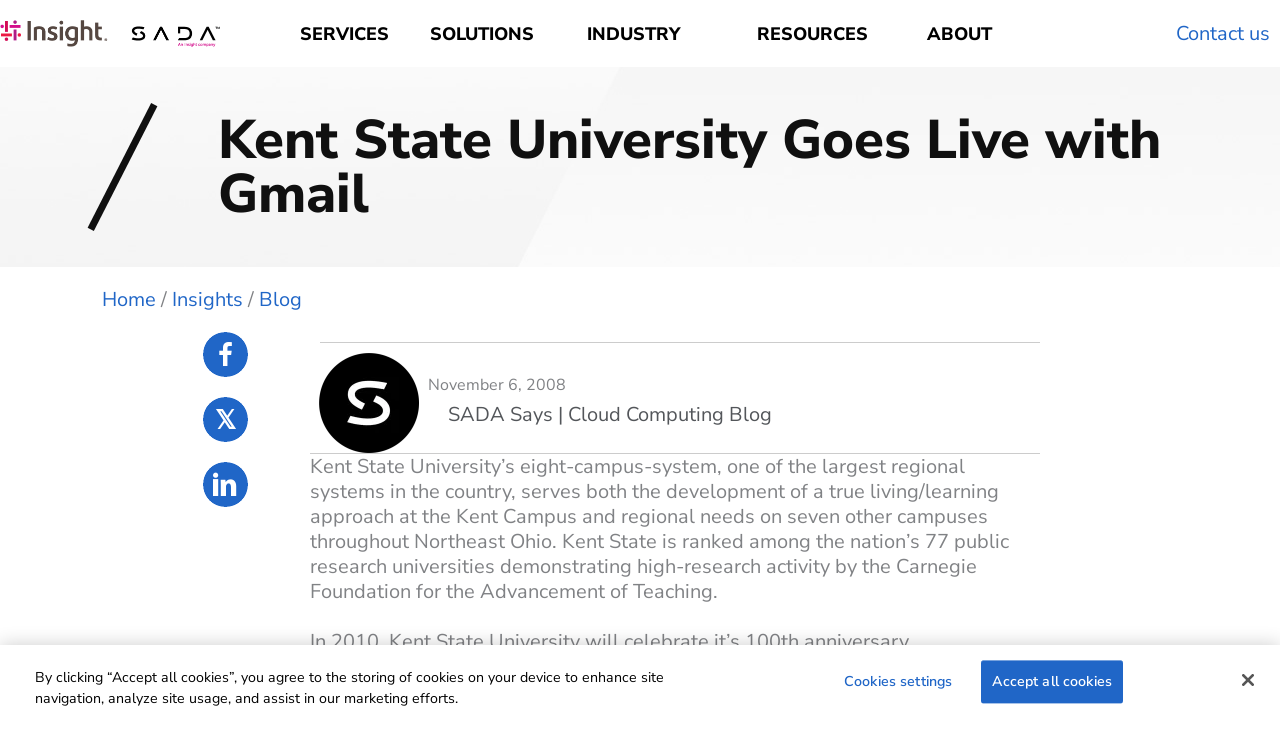

--- FILE ---
content_type: text/css
request_url: https://728e28c4.delivery.rocketcdn.me/wp-content/cache/background-css/1/728e28c4.delivery.rocketcdn.me/wp-content/cache/min/1/wp-content/themes/astra-child/style.css?ver=1768580436&wpr_t=1768876664
body_size: 3637
content:
div#hs-overlay-cta-186974093612{width:100%!important;max-width:686px}#mmClose{padding:32px 32px 16px 0!important}.modal-5f6c9eebbc8ff{display:none}.fl-slide-text .pp-button-2-text,.fl-slide-1 .fl-slide-text .pp-button-2-text,.fl-slide-2 .fl-slide-text .pp-button-2-text{color:#1580d5!important}.fl-slide-0 .fl-slide-text .pp-button-2-text:hover,.fl-slide-1 .fl-slide-text .pp-button-2-text:hover,.fl-slide-2:hover .fl-slide-text .pp-button-2-text:hover{color:#ffffff!important}.fl-slide-content{background-color:white!important}.brex-mega-menu{margin-left:0}.mega-menu-saved-row-a{font-weight:800!important}.mega-menu-saved-row-a i{display:none}.mega-menu-saved-row-container .fl-col-group-equal-height{display:block!important}a.current-menu-item{color:#2066C7!important}body.admin-bar .brex-mobile-menu-container-node{padding-top:0}.single-insight .fl-row:nth-child(3) .fl-col-group.js-stickybit-parent{max-width:800px!important;margin:auto!important;position:relative;display:flex;justify-content:space-between;align-items:flex-start}.single-insight .fl-row:nth-child(3) .fl-col-group.js-stickybit-parent>.fl-col:nth-child(2){width:100%;margin-left:60px}.single-insight .fl-row:nth-child(3) .fl-col-group.js-stickybit-parent>.fl-col:nth-child(2)>.fl-col-content.fl-node-content{margin:0}.single-insight .fl-row:nth-child(3) .fl-col-group.js-stickybit-parent .fl-col:nth-child(1) .fl-module-content.fl-node-content{margin:0}.single-insight .fl-row:nth-child(3) .fl-col-group.js-stickybit-parent>.fl-col:nth-child(3){display:none}.single-insight .fl-row:nth-child(3) .fl-col-group.js-stickybit-parent>.fl-col:nth-child(1){width:100%;max-width:50px;margin-left:-40px}.single-insight .button-wrapper a.button{display:inline-block}.single-insight .fl-row:nth-child(3) .fl-col-group.js-stickybit-parent>.fl-col:nth-child(2) .fl-module-content.fl-node-content{margin-right:0}.single-insight .fl-row:nth-child(3) .fl-col-group.js-stickybit-parent>.fl-col:nth-child(2) .fl-col-content.fl-node-content .wp-block-list{margin-left:35px}.single-insight .logo-image img{max-width:320px;width:100%}.privacy-policy article.ast-article-single a,.privacy-policy article.ast-article-single a span{color:#2066c7!important;text-decoration:underline;text-underline-offset:3px;text-decoration-skip-ink:none;text-decoration-thickness:1px}.fl-module-fl-post-info .fl-module-content{margin-bottom:0!important;margin-top:0!important;margin-right:0!important}.single-insight ul.pp-multiple-authors-boxes-ul{margin:0}.single-insight li.pp-multiple-authors-boxes-li{padding:0;min-height:auto!important;line-height:normal!important}.single-insight .pp-author-boxes-name{line-height:1.2}.single-insight .cstm-section p{margin-bottom:7px!important}.single-insight .fl-row:nth-child(3) .fl-col-group.js-stickybit-parent>.fl-col:nth-child(2) .fl-module-content.fl-node-content:before,.single-insight .fl-row:nth-child(3) .fl-col-group.js-stickybit-parent>.fl-col:nth-child(2) .fl-module-content.fl-node-content:after,.single-insight .fl-module.fl-module-fl-post-info:before,.single-insight .fl-module.fl-module-fl-post-info:after{display:none}.new-banner-2025 h1.fl-heading{font-size:42px!important;line-height:1!important}.new-banner-2025 h1.fl-heading .fl-heading-text *{color:#D40E8C!important}.new-banner-2025{position:relative!important}.new-banner-2025 .right-image{min-height:min-content;margin-right:calc(-50vw + 50%);width:100vw;max-width:921.356px}.new-banner-2025 .right-image .pp-photo-container{display:inline-block;max-width:921.356px;position:absolute;right:0;bottom:0;height:auto}.new-banner-2025 .right-image .pp-photo-container img{width:100%!important}.new-banner-2025 .left-col .fl-rich-text{max-width:580px!important}.new-banner-2025 .left-col .fl-rich-text p{font-size:21px!important;line-height:21px!important}.new-banner-2025 .left-col .fl-button-wrap a.fl-button{background-image:var(--wpr-bg-0871f6ba-afb6-4556-adeb-73cb41dfc146);background-color:unset!important;background-size:contain;background-repeat:no-repeat;min-width:181.029px;min-height:97px;display:inline-flex;align-items:center;justify-content:center}.h2-heading h2.fl-heading{font-size:36px!important;line-height:1!important}.three-box-section>.fl-module.fl-module-box{background:linear-gradient(0deg,rgba(194,194,255,.25) 0%,rgba(194,194,255,.25) 100%),rgba(255,255,255,.9);z-index:11;position:relative}.three-box-section .fl-module.fl-module-box h3{font-size:18px!important;line-height:1!important}.three-box-section .fl-module.fl-module-box p{font-size:13px!important;line-height:1.2!important}.three-box-section{position:relative!important}.three-box-section::before{content:''!important;position:absolute;display:inline-block!important;background:var(--wpr-bg-a56a7067-08ee-454f-9ec0-46393a8f1a80);background-repeat:no-repeat;background-size:contain;background-position:center;width:412px;height:180.72px;top:200px;right:100px;z-index:-1}.sessions-outer .sessions-image .pp-photo-container{max-width:504px;position:absolute;right:0;bottom:-111px;z-index:1}.sessions-outer::before{content:'';position:absolute;display:inline-block!important;width:635px;height:390px;background:var(--wpr-bg-2ca33534-0919-4583-ab57-97c9a2894a15);top:-259px;left:131px;background-repeat:no-repeat;background-size:contain;background-position:center;z-index:1}.sessions-outer{position:relative!important}.left-right-section .fl-rich-text{max-width:386px}.left-right-section .fl-rich-text p,.small-text .fl-rich-text p{font-size:16px!important;line-height:1.1!important}.google-learn-more-sec .fl-rich-text *{font-size:21px!important;line-height:25.2px!important}.top-heading{max-width:773px}.google-next-faq .fl-accordion-button-icon-left,.google-next-faq .fl-accordion-button-icon-right{opacity:1}.google-learn-more-sec .fl-rich-text li{margin-bottom:12px}.google-learn-more-sec .fl-rich-text li:last-child{margin-bottom:0}.google-learn-more-sec .fl-rich-text ul{margin:revert-layer;padding-left:30px}.sessions-outer .fl-accordion-content p{font-size:18px!important;margin-bottom:8px!important}.google-next-faq .fl-accordion-content p{font-size:18px!important;line-height:1.2!important;margin-bottom:10px!important}.sessions-outer .fl-accordion-content p:last-child,.google-next-faq .fl-accordion-content p:last-child{margin-bottom:0!important}.three-box-outer{overflow:hidden}.simple-logo-header .fl-col-group{align-items:center;display:flex}.button-group-column{position:relative;padding-left:65px}.about-right-image{position:absolute;top:-100px;right:20px;height:568.97px;width:612px}.about-right-image img{width:100%!important;height:100%!important}.button-group-column .fl-module.fl-module-button-group{position:relative;z-index:1;margin-top:50px}.button-group-column .fl-button-group a.fl-button>span{font-family:"Nunito Sans",sans-serif;font-weight:400;font-size:16px!important;line-height:1.1!important;letter-spacing:-0.16px!important}.sessions-outer .fl-accordion-content h3{color:#fff;margin:20px 0 10px;font-size:24px!important;line-height:1.2!important}.our-speakers-row{display:grid;grid-template-columns:repeat(2,1fr);gap:25px;color:#fff}.speakers-col{display:flex;gap:20px;align-items:center}.speakers-col .image{flex:0 0 100%;max-width:120px}.speakers-col picture{margin:0;width:100%}.speakers-col .image img{width:100%;height:100%!important;object-fit:cover;min-height:120px;max-height:120px}.speaker-content{font-size:16px!important;line-height:1.4}.speakers-col p:empty{display:none}.sessions-outer .fl-accordion-content a{color:#fff;display:inline-block;margin-top:15px;padding:10px 0;font-weight:700}.sessions-outer .fl-accordion-content a:hover{color:#D40E8C}.updated_speakers .fl-col-group.fl-col-group-custom-width:nth-child(2){display:flex;flex-wrap:wrap;gap:70px 30px;justify-content:center}.updated_speakers .fl-col-group.fl-col-group-custom-width:nth-child(2) .fl-col{width:100%!important;max-width:calc(100% / 4 - 23px);flex:0 0 100%;float:unset}.updated_speakers .fl-col-group.fl-col-group-custom-width:before,.updated_speakers .fl-col-group.fl-col-group-custom-width:after{display:none}.pp-modal-wrap .pp-modal-content p{font-size:16px!important}header.fl-builder-content.fl-builder-content-81900{position:absolute;top:0;left:0;width:100%;z-index:11}.sessions-outer.cloud-course::before{width:594px;height:340px;top:-166px;left:148px}@media(min-width:1441px){.sessions-outer::before,.sessions-outer.cloud-course::before{left:40%;transform:translateX(-50%)}}@media(min-width:2500px){.sessions-outer::before{left:50%;transform:translateX(-50%)}.sessions-outer.cloud-course::before{left:44%;transform:translateX(-50%)}}@media(max-width:1400px){.new-banner-2025 .right-image .pp-photo-container{max-width:850px;bottom:20px}.new-banner-2025 .right-image{width:850px}}@media(max-width:1299px){.new-banner-2025 .right-image{width:700px;max-width:100%}.new-banner-2025 .right-image .pp-photo-container{max-width:700px;width:auto}}@media(max-width:1199px){.new-banner-2025 .right-image{width:600px}.new-banner-2025 .right-image .pp-photo-container{max-width:600px}.about-right-image{right:0;height:500px}}@media(max-width:1024px){.google-cloud-banner .fl-col.fl-node-ybw04v7nozih{width:100%}header .fl-menu.fl-menu-responsive-toggle-medium-mobile button.fl-menu-mobile-toggle{float:right}.logo-with-text article.wpgb-card{text-align:center}.logo-with-text article.wpgb-card .wpgb-card-body{padding:0}.logo-with-text article.wpgb-card h3.wpgb-block-3{margin-bottom:6px!important}.lp-banner-mobile h2{font-size:30px!important}div#cloud-solutions h3.pp-infobox-title{font-size:23px!important;line-height:1.2!important;margin-bottom:12px!important}div#cloud-solutions .pp-description-wrap p{font-size:16px!important}.speaker-box .pp-member-wrapper img{width:100%!important}#how-we-can-help .pp-flipbox{width:100%!important;max-width:100%!important;box-sizing:border-box;background-position:bottom center!important;display:flex;align-items:center;justify-content:center;flex-direction:column}#how-we-can-help .fl-col-group.fl-node-m9gcufyx57s4>*{overflow:hidden}#how-we-can-help .pp-flipbox-inner{display:block!important;width:100%}#how-we-can-help .fl-col-group{justify-content:center}#how-we-can-help .pp-flipbox-description p{font-size:16px!important}.sada-logo-slider .pp-image-carousel-wrapper button.pp-swiper-button{padding:0!important;background-color:#fff!important;width:45px;height:45px}.sada-logo-slider .pp-image-carousel-wrapper .pp-swiper-button:hover,.sada-logo-slider .pp-image-carousel-wrapper .pp-swiper-button:focus{background-color:#fff!important}.single-insight .fl-row:nth-child(3) .fl-col-group .fl-col:nth-child(1) .pp-social-share-inner{gap:20px}div#landing-page-title h1.heading-title,#landing-page-title h1,h1,h2{font-size:36px!important;line-height:1.2!important}.new-banner-2025 h1.fl-heading{font-size:36px!important}.new-banner-2025 .left-col .fl-rich-text p{font-size:18px!important}.new-banner-2025 .right-image .pp-photo-container{position:static;max-width:max-content}.new-banner-2025 .right-image{width:auto;margin-right:unset}.new-banner-2025 .left-col .fl-rich-text{max-width:100%!important}.new-banner-2025-mobile .fl-row-content-wrap{align-items:flex-start!important}.sessions-outer::before{width:500px;height:320px;top:-223px;left:131px}.sessions-outer .sessions-image .pp-photo-container{max-width:50%;bottom:-70px}.google-learn-more-sec .fl-rich-text *{font-size:18px!important;line-height:1.2!important}.about-right-image{width:500px}.button-group-column .fl-module.fl-module-button-group{margin-top:0}.button-group-column{padding-left:10px}header.fl-builder-content.fl-builder-content-81900{position:static}.sessions-outer.cloud-course::before{width:500px;height:300px;top:-113px;left:176px}}@media(max-width:991px){.single-insight .fl-row:nth-child(3) .fl-col-group.js-stickybit-parent>.fl-col:nth-child(1){position:static!important;margin-left:0;max-width:100%}.single-insight .fl-row:nth-child(3) .fl-col-group.js-stickybit-parent>.fl-col:nth-child(1){max-width:100%;margin:0 0 15px}.single-insight .fl-row:nth-child(3) .fl-col-group.js-stickybit-parent{flex-wrap:wrap;max-width:100%!important}.single-insight .fl-row:nth-child(3) .fl-col-group .pp-share-button{margin:0}.single-insight .fl-row:nth-child(3) .fl-col-group.js-stickybit-parent .fl-col:nth-child(1) .pp-social-share-inner{gap:10px;margin:0}.single-insight .fl-module.fl-module-pp-smart-button{margin-inline:15px}.single-insight .fl-row:nth-child(3) .fl-col-group.js-stickybit-parent>.fl-col:nth-child(2){margin-left:0}.about-right-image{width:400px;right:-20px}.button-group-column{padding-left:0}.updated_speakers .fl-col-group.fl-col-group-custom-width:nth-child(2) .fl-col{max-width:calc(100% / 3 - 23px)}}@media(max-width:768px){div#cloud-solutions .pp-description-wrap p{font-size:18px!important}.single-insight .fl-row:nth-child(3) .fl-col-group.js-stickybit-parent>.fl-col:nth-child(1){margin:20px 0 15px}.single-insight span.fl-post-info-date{margin-bottom:0px!important;display:inline-block}.single-insight .fl-row:nth-child(3) .fl-col-group.js-stickybit-parent{padding-inline:20px}.single-insight .fl-row:nth-child(3) .fl-col-group.js-stickybit-parent>.fl-col:nth-child(2) .fl-module-content.fl-node-content{margin:0}.single-insight .fl-module.fl-module-separator{margin:15px 0}.single-insight .fl-row:nth-child(3) .fl-col-group.js-stickybit-parent>.fl-col:nth-child(2)>.fl-col-content.fl-node-content>.fl-col-group.fl-col-group-nested p:last-child{margin-bottom:0!important;font-size:16px!important}.single-insight .ppma-author-category-wrap{padding-inline:0;margin-bottom:0}iframe#adroll_slg{display:none!important}.new-banner-2025 .left-col .fl-rich-text p{font-size:16px!important;line-height:1.2!important}.h2-heading h2.fl-heading{font-size:26px!important}.sessions-outer .sessions-image .pp-photo-container{position:relative;max-width:100%;margin-bottom:-140px;bottom:0}.left-right-section .fl-rich-text{max-width:100%}.sessions-outer .fl-accordion-content p{font-size:16px!important}.sessions-outer::before{width:400px;left:-37px;height:300px;top:-172px;background-size:453px}.three-box-section::before{top:50%;transform:translateY(-50%);right:-50px}.new-banner-2025 .left-col .fl-button-wrap a.fl-button{min-height:80.19px;min-width:149.64px}.google-learn-more-sec{overflow:hidden}.about-right-image{position:relative;height:auto;width:auto;right:-100px;top:0}.button-group-column .fl-module.fl-module-button-group{position:absolute;z-index:1;margin-top:0;left:57%;top:50%;transform:translate(-50%,-50%)}.button-group-column .fl-button-group a.fl-button{min-width:183px}.sessions-outer.cloud-course::before{width:400px;left:-37px;height:240px;top:-128px;background-size:400px}}@media(max-width:767px){div#hs-overlay-cta-186974093612{max-width:95%}h1,h2,h3,h4,h5,h6{line-height:1.2!important}#hero-title h1,#hero-title h2,#landing-page-title h1,h1.fl-heading,h1,h2,h1.heading-title{font-size:30px!important;line-height:1.2!important}.flip-boxes .pp-flipbox-front .pp-flipbox-title .pp-flipbox-front-title{font-size:26px!important;line-height:1.2!important}.fl-col.copyright{width:100%!important}.bottom-padding h2{margin-bottom:7px!important}.bottom-padding span{padding-bottom:0!important}.resources .wpgb-area.wpgb-area-top-2{margin:0 0 30px}.resources .wpgb-facet{padding:0!important}.resources .wpgb-wrapper{padding:0}.resources .wpgb-area.wpgb-area-bottom-1{margin:30px 0}.resources .wpgb-facet>fieldset:last-child{margin-bottom:12px}.number-counter p span.large-title{font-size:28px!important;line-height:1.2!important}div#contact-row form input{width:100%!important}div#contact-row form .input{margin-right:0!important}form .hs-form-field .input{margin-right:0!important}form .hs-form-field input{width:100%!important}.single-insight .button-wrapper a.button{font-size:16px!important;padding:12px 20px!important}.single-insight .logo-image img{max-width:280px}.single-insight h1.fl-heading,.single-insight h1.fl-heading span.fl-heading-text{display:inline-block;width:100%!important;text-align:center}.single-insight .fl-row:nth-child(3) .fl-col-group.js-stickybit-parent>.fl-col:nth-child(2)>.fl-col-content.fl-node-content>.fl-col-group.fl-col-group-nested img{padding-right:10px}.speaker-content{font-size:14px!important}.speakers-col{gap:10px}.speakers-col .image{max-width:85px}.speakers-col picture img{min-height:85px;max-height:85px}.updated_speakers .fl-col-group.fl-col-group-custom-width:nth-child(2) .fl-col{max-width:calc(100% / 2 - 7.5px);margin:0}.updated_speakers .fl-col-group.fl-col-group-custom-width:nth-child(2){gap:40px 15px}}@media only screen and (max-width:600px){.pp-tab-title{text-align:left!important}.fl-col.number-counter{width:100%!important}}#intro-copy-bullet .uabb-image.uabb-image-crop-simple{max-width:40px!important}.fl-node-cgnskjowf14m>.fl-col-content{padding-top:0px!important;padding-left:0px!important}#menu-item-79293 .sub-menu{top:350px}ul{font-size;6px!important}@media(max-width:480px){.cloud-security-columns .fl-col{width:100%!important}.cloud-security-columns .fl-module-content.fl-node-content{margin:10px 20px!important}.featured-news .wpgb-card-body a{font-size:20px!important}.wp-grid-builder .wpgb-card-25 .wpgb-block-4,.wp-grid-builder .wpgb-card-25 .wpgb-block-5{padding:8px 18px!important}.wp-grid-builder .wpgb-wrapper{padding-inline:10px}.button-group-column .fl-module.fl-module-button-group{left:50%}.about-right-image{width:100%!important;right:0;height:500px;position:relative}.button-group-column .fl-module.fl-module-button-group{left:0;transform:translate(0%,-50%)}.about-right-image img{width:500px!important;height:500px!important;object-fit:cover}.about-right-image .pp-photo-container{position:absolute;right:-50px;left:-20px}.sessions-outer::before{width:337px;background-size:379px;left:-40px}.our-speakers-row{grid-template-columns:repeat(1,1fr);gap:15px}.updated_speakers .fl-col-group.fl-col-group-custom-width:nth-child(2) .fl-col{max-width:100%}.sessions-outer.cloud-course::before{width:337px;background-size:379px;left:-40px}}

--- FILE ---
content_type: text/css
request_url: https://728e28c4.delivery.rocketcdn.me/wp-content/cache/background-css/1/728e28c4.delivery.rocketcdn.me/wp-content/cache/min/1/wp-content/uploads/custom-css-js/57878.css?ver=1768580436&wpr_t=1768876664
body_size: 4211
content:
.logged-in #hubspot-messages-iframe-container.widget-align-right{display:none!important}.logged-in #chat-widget-container{display:none!important}.page-id-65205 #chat-widget-container{display:none!important}.fl-builder-panel-ultimate-rows{display:none!important}#menu-item-171 .sub-menu{border-color:#4285F4}#menu-item-178 .sub-menu{border-color:#EA4335}#menu-item-306 .sub-menu{border-color:#FBBC04}#menu-item-273 .sub-menu{border-color:#34A853}@media (min-width:1025px){.pp-has-submenu .pp-has-submenu .sub-menu{top:-20px!important}}@media (min-width:600px){.pp-search-form__input.input[type=search]{margin-top:-350px}}blockquote{border-left:5px solid #00447c;padding:0 14px 0 14px;margin:22px 0 22px 22px;color:#00447c}.tribe-events-widget-link{display:none}.tribe-mini-calendar-event .list-date{display:none}.tribe-common--breakpoint-medium.tribe-events .tribe-events-c-search__input-group{margin-right:20px}.tribe-mini-calendar-event{border:none}.it-hover-cards .pp-hover-card-overlay{border-top-left-radius:30px;border-top-right-radius:30px;border-bottom-left-radius:30px;border-bottom-right-radius:30px}#bc-ico-styled .fl-icon-text span{display:inline-block!important}.uabb-background-mask{border-radius:7px!important;padding:40px!important}h2.widgettitle{font-size:1.2em!important;font-weight:600!important;padding-bottom:10px}.blog-footnotes{font-size:10px;margin-top:20px;margin-bottom:20px}.grouped-list{margin-left:30px}.tribe-common *{font-family:'Open Sans'!important}.tribe-common .tribe-common-h4,.tribe-common .tribe-common-h3,.tribe-common .tribe-common-b2,.tribe-common .tribe-common-h5,.tribe-common .tribe-common-h6{color:#53565A}.tribe-events-event-categories-label,.tribe-events-event-categories,.tribe-venue-url-label,.tribe-venue-url{display:none}.tribe-common .tribe-common-c-btn,.tribe-common a.tribe-common-c-btn{background-color:#00447c}.tribe-common .tribe-common-c-btn:focus,.tribe-common .tribe-common-c-btn:hover,.tribe-common a.tribe-common-c-btn:focus,.tribe-common a.tribe-common-c-btn:hover{background-color:#4A749E}.tribe-events .tribe-events-calendar-month__day--current .tribe-events-calendar-month__day-date,.tribe-events .tribe-events-calendar-month__day--current .tribe-events-calendar-month__day-date-link{color:#79BDE8}.tribe-common .tribe-common-anchor-alt{border-bottom:2px solid #00447c;color:#141827;transition:color .2s ease}.tribe-common .tribe-common-anchor-alt:active,.tribe-common .tribe-common-anchor-alt:focus,.tribe-common .tribe-common-anchor-alt:hover{border-bottom:2px solid #00447c;color:#00447c}.tribe-events .tribe-events-c-search__input-control--keyword .tribe-events-c-search__input{border-radius:11px}.tribe-common--breakpoint-medium.tribe-events .tribe-events-c-events-bar--border{border:none}.tribe-events .tribe-events-calendar-month__day-cell--selected,.tribe-events .tribe-events-calendar-month__day-cell--selected:focus,.tribe-events .tribe-events-calendar-month__day-cell--selected:hover{background-color:#00447c}.tribe-common--breakpoint-medium.tribe-common .tribe-common-l-container{padding:20px}.tribe-events .datepicker .day.active,.tribe-events .datepicker .day.active.focused,.tribe-events .datepicker .day.active:focus,.tribe-events .datepicker .day.active:hover,.tribe-events .datepicker .month.active,.tribe-events .datepicker .month.active.focused,.tribe-events .datepicker .month.active:focus,.tribe-events .datepicker .month.active:hover,.tribe-events .datepicker .year.active,.tribe-events .datepicker .year.active.focused,.tribe-events .datepicker .year.active:focus,.tribe-events .datepicker .year.active:hover{background:#79BDE8}.tribe-events-button{border:1px solid #00447c!important;border-radius:11px!important;background-color:#00447c!important;padding:10px 15px!important;box-shadow:none!important;text-shadow:none!important;color:white!important;font-size:14px!important}.tribe-events-button:hover{color:#00447c!important;background-color:#fff!important}.tribe-events .tribe-events-calendar-month__multiday-event-bar-inner{background-color:#79bde891}.tribe-events .tribe-events-calendar-month__multiday-event-bar-inner--focus,.tribe-events .tribe-events-calendar-month__multiday-event-bar-inner--hover,.tribe-events .tribe-events-calendar-month__multiday-event-bar-inner:focus,.tribe-events .tribe-events-calendar-month__multiday-event-bar-inner:hover{background-color:#79bde8}.tribe-venue-tel-label,.tribe-venue-tel{display:none}@keyframes a{50%{background-color:#79BDE8}}.tribe-common .tribe-common-c-loader__dot{background-color:#00447C}.pp-tabs-label{border-radius:20px 20px 0 0!important}.pp-tab-label-inner{padding:10px!important}.tribe-events .tribe-events-l-container{padding:0 20px}#ast-scroll-top{background-color:#00447c}#ast-scroll-top:hover{background-color:#79BDE8}.blog-cta-styled{border-style:solid;border-width:0;background-clip:padding-box;border-color:#00447c;border-top-width:6px;border-top-left-radius:30px;border-top-right-radius:30px;border-bottom-left-radius:30px;border-bottom-right-radius:30px;box-shadow:0 0 13px 0 rgba(0,0,0,.3)}.blog-cta-footer-header{font-weight:300;line-height:1.3;font-size:1.9em}.gmeet-cta{padding-top:0px!important;padding-right:0px!important}.gmeet-cta .blog-cta-footer-header{padding-top:30px!important}.gmeet-cta .gmeet-img-right img{border-top-right-radius:30px}.gmeet-cta .hs-form-58c3f381-6902-4a67-98e0-cdb70c54be7a_16f0f6bf-364a-48fb-97f2-03062d9dd34c .hs-form-field label:not(.hs-error-msg){color:#ffffff!important}@media (max-width:768px){.gmeet-cta .gmeet-img-right img{border-top-right-radius:30px;margin-top:40px}.gmeet-cta{padding:20px!important}.embed-form-super-wrapper .hs-form .hs-submit .actions{text-align:center!important}}.hbspt-form label{font-weight:400!important}.hbspt-form .legal-consent-container span{font-size:10px!important;line-height:1!important}.hbspt-form .hs-submit input[type=submit]{border:1px solid #003870!important;border-style:solid!important;border-width:0!important;background-clip:padding-box!important;border-color:#00447c!important;border-top-width:1px!important;border-right-width:1px!important;border-bottom-width:1px!important;border-left-width:1px!important;border-top-left-radius:11px!important;border-top-right-radius:11px!important;border-bottom-left-radius:11px!important;border-bottom-right-radius:11px!important;background-color:#00447c!important;padding-top:20px;padding-right:30px;padding-bottom:20px;padding-left:30px;box-shadow:none!important;text-shadow:none!important}.hbspt-form .hs-submit input[type=submit]:hover,.tribe-events-button:hover{color:#00447c!important;background-color:white!important}.postid-59404 .fl-node-5d66bf621d478{display:none!important}.slider-banner-round .fl-slide-content{border-radius:30px}.fl-node-5d2e04117462b input[type='search'].pp-search-form__input,.fl-node-5d2e04117462b .pp-search-form-wrap.pp-search-form--style-full_screen .pp-search-form input[type='search'].pp-search-form__input{background-color:#fff}.fl-node-5da240b87d012 input[type='search'].pp-search-form__input,.fl-node-5d2e04117462b .pp-search-form-wrap.pp-search-form--style-full_screen .pp-search-form input[type='search'].pp-search-form__input{background-color:#fff}.pp-search-form-wrap.pp-search-form--style-full_screen .pp-search-form__container{background-color:rgba(121,189,232,.75)}.fl-node-5d2e04117462b .pp-search-form-wrap.pp-search-form--style-full_screen input[type='search'].pp-search-form__input{box-shadow:0 0 25px 0 rgba(0,0,0,.4)}.ubermenu .ubermenu-submenu.ubermenu-submenu-id-59969{width:70%;left:20%!important;border-bottom-left-radius:30px;border-bottom-right-radius:30px;border-bottom:#ea4335 6px solid;border-right:none;border-left:none;border-top:none;margin-top:13px!important;box-shadow:0 10px 12px rgba(0,0,0,.15)!important}.ubermenu .ubermenu-submenu.ubermenu-submenu-id-59977{width:70%;left:20%!important;border-bottom-left-radius:30px;border-bottom-right-radius:30px;border-bottom:#f4b400 6px solid;border-right:none;border-left:none;border-top:none;margin-top:13px!important;box-shadow:0 10px 12px rgba(0,0,0,.15)!important}.ubermenu .ubermenu-submenu.ubermenu-submenu-id-59968{width:70%;left:20%!important;border-bottom-left-radius:30px;border-bottom-right-radius:30px;border-bottom:#4285F4 6px solid;border-right:none;border-left:none;border-top:none;margin-top:13px!important;box-shadow:0 10px 12px rgba(0,0,0,.15)!important}.ubermenu .ubermenu-item-level-0>.ubermenu-submenu-drop{clip:inherit}.ubermenu .ubermenu-item .ubermenu-submenu-drop{box-shadow:0 0 10px rgba(0,0,0,.15)}#menu-item-59968,#menu-item-59969,#menu-item-59977,#menu-item-59981,#menu-item-59981,#menu-item-60188,#menu-item-62524{border-bottom:#fff 4px solid;border-top:#fff 4px solid}#menu-item-62524 span.ubermenu-target-title.ubermenu-target-text{font-weight:bold!important}#menu-item-59968:hover{background-color:#fff;border-top-right-radius:15px;border-top-left-radius:15px;border-top:#4285F4 4px solid;border-bottom:#fff 4px solid}#menu-item-59981:hover{background-color:#fff;border-top-right-radius:15px;border-top-left-radius:15px;border-top:#0f9d58 4px solid;border-bottom:#fff 4px solid}#menu-item-59969:hover{background-color:#fff;border-top-right-radius:15px;border-top-left-radius:15px;border-top:#ea4335 4px solid;border-bottom:#fff 4px solid}#menu-item-60188:hover{background-color:#fff;border-top-right-radius:15px;border-top-left-radius:15px;border-top:#0f9d58 4px solid;border-bottom:#fff 4px solid}#menu-item-62524:hover{background-color:#fff;border-top-right-radius:15px;border-top-left-radius:15px;border-top:#2a95cb 4px solid;border-bottom:#fff 4px solid}#menu-item-59977:hover{background-color:#fff;border-top-right-radius:15px;border-top-left-radius:15px;border-top:#f4b400 4px solid;border-bottom:#fff 4px solid}.ubermenu-sub-indicators .ubermenu-tabs.ubermenu-tab-layout-left>.ubermenu-tabs-group>.ubermenu-has-submenu-drop>.ubermenu-target>.ubermenu-sub-indicator{display:none}.ubermenu.ubermenu-main .ubermenu-tabs .ubermenu-tabs-group>.ubermenu-tab>.ubermenu-target{font-size:20px;text-align:center;padding:36px;width:105%;font-weight:light}.temp-hover-styler{background:#fff;border-radius:30px;box-shadow:0 10px 12px rgba(0,0,0,.15)!important;padding:10px}.ubermenu .ubermenu-autocolumn,.ubermenu .ubermenu-submenu-type-stack{padding:0}#menu-mobile-menu-1 .sub-menu{margin-left:20px}.megaHeading{padding-top:20px;padding-left:20px;border-bottom:#eee 1px solid}.ubermenu .ubermenu-item-type-column>.ubermenu-submenu-type-stack>.ubermenu-item-normal:first-child{margin-top:0}#swsIERow .fl-col-content.fl-node-content{display:table!important}div.fl-node-5da8a4850e928 .pp-heading-content .pp-heading .heading-title{margin-top:10px!important}.sws-slider-main{width:100%!important}.sws-slider-main .fl-slide-foreground{margin:0!important;max-width:100%!important;width:100%!important;margin-top:-20px!important;margin-bottom:-20px!important}.sws-slider-main .fl-slide-content-wrap{width:100%!important}.sws-slider-main .fl-slide-content{margin:0px!important;padding:0px!important}.sws-slider-main .bx-viewport{max-height:700px!important}.sws-slider-main .bx-wrapper .bx-pager.bx-default-pager a{background:#2066c7;text-indent:-9999px;display:block;width:10px;height:10px;margin:0 5px;outline:0;-moz-border-radius:100px;-webkit-border-radius:100px;border-radius:100px}.sws-slider-main a.bx-pager-link.active{background:transparent!important;border:solid 2px #2066c7;width:15px!important;height:15px!important}.sws-slider-main a.bx-pager-link{background:#2066c7!important}.sws-slider-main .bx-wrapper{width:100%!important;margin:0 auto}.sws-slider-main .fl-slide{width:100%!important}.sws-slider-main .bx-wrapper .bx-controls-auto,.bx-wrapper .bx-pager{position:absolute;width:40%;left:66%;transform:rotate(90deg);display:inline-block;bottom:50%}@media (max-width:768px){.sws-slider-main .bx-wrapper .bx-controls-auto,.bx-wrapper .bx-pager{transform:rotate(90deg);right:-20%;top:140px;width:45%;display:block;left:74%;bottom:100%}}figcaption{font-size:12px;text-align:center}.hide-me{display:none!important}.indentme{margin-left:40px}@media (max-width:768px){.sws-slider-main .fl-slide-content{padding:0px!important}.sws-slider-main .fl-slide-foreground{margin-top:-20px!important;margin-bottom:-20px!important}.sws-slider-main .bx-viewport{max-height:3000px!important}.fl-builder-content .fl-module-content-slider .fl-slide .fl-slide-text,.fl-builder-content .fl-module-content-slider .fl-slide .fl-slide-text *{font-size:inherit!important;line-height:inherit!important}.fl-builder-content .fl-module-content-slider .fl-slide .fl-slide-text h1{font-size:24px!important}.sws-slider-main div.fl-node-5e1ce7a96267c .pp-heading-content .pp-sub-heading p:last-of-type{font-size:24px!important}.sws-slider-main div.fl-node-5e1cf164037fd .pp-heading-content .pp-sub-heading p:last-of-type{font-size:24px!important}.fl-node-5e7be574e8e26 .cq-dateBox{width:100%}.fl-node-5e7be574e8e26 .cqEventBox{display:flex;flex-wrap:wrap}.wp-block-image .alignright{float:none;display:block;text-align:center}}#cqEventList .tribe-events .tribe-events-calendar-list-nav{display:none}#cqEventList .tribe-events .tribe-events-c-ical{display:none}#cqEventList .tribe-events .tribe-events-header{display:none}#cqEventList .tribe-events .tribe-events-calendar-list__event-date-tag-datetime{height:60px!important;border:lightgray 1px solid;border-radius:11px;margin-right:10px;padding:10px 0;border-top-width:5px;border-top-color:#007ac3}.cqHubIntroImg .uabb-image .uabb-photo-img{border-radius:0;box-shadow:none;-moz-box-shadow:none;-webkit-box-shadow:none;-o-box-shadow:none}.hs-input:-moz-placeholder{color:#fff}.hs-input::-webkit-input-placeholder{color:#fff}.author-list{display:inline;list-style:none;padding:0;margin:0}.author-list li{display:inline}.author-list li::after{content:", "}.author-list li:last-child::after{content:""}.author-title{display:inline}.co-author{margin-top:0}.pp-content-grid-empty{border:none}#nextonair.pp-tabs-labels{background-color:#ffffff!important;border:none!important}#nextonair .pp-tab-label-inner{padding:0px!important}#nextonair .pp-tabs-vertical .pp-tabs-label{padding:20px 0px!important;margin-bottom:22px!important}#onairweek-1.pp-tabs-label,#onairweek-2.pp-tabs-label,#onairweek-3.pp-tabs-label,#onairweek-4.pp-tabs-label,#onairweek-5.pp-tabs-label,#onairweek-6.pp-tabs-label,#onairweek-7.pp-tabs-label,#onairweek-8.pp-tabs-label,#onairweek-9.pp-tabs-label{box-shadow:0 1px 3px rgba(0,0,0,.12),0 1px 2px rgba(0,0,0,.24)!important;border-radius:3px!important;transition:all 0.3s cubic-bezier(.25,.8,.25,1)!important;margin-bottom:10px!important}#onairweek-1.pp-tabs-label:hover,#onairweek-2.pp-tabs-label:hover,#onairweek-3.pp-tabs-label:hover,#onairweek-4.pp-tabs-label:hover,#onairweek-5.pp-tabs-label:hover,#onairweek-6.pp-tabs-label:hover,#onairweek-7.pp-tabs-label:hover,#onairweek-8.pp-tabs-label:hover,#onairweek-9.pp-tabs-label:hover,#onairweek-1.pp-tab-active,#onairweek-2.pp-tab-active,#onairweek-3.pp-tab-active,#onairweek-4.pp-tab-active,#onairweek-5.pp-tab-active,#onairweek-6.pp-tab-active,#onairweek-7.pp-tab-active,#onairweek-8.pp-tab-active,#onairweek-9.pp-tab-active{box-shadow:0 3px 9px rgba(0,0,0,.25),0 5px 10px rgba(0,0,0,.22)!important;transform:translate(-2px,-2px)!important}#onairweek-1.pp-tabs-label{background-image:var(--wpr-bg-7cc15172-6c11-4258-8c58-dc0568c77fc1);background-repeat:no-repeat;background-position:center center;background-size:cover}#onairweek-2.pp-tabs-label{background-image:var(--wpr-bg-93280ed8-23f4-425b-b7e5-ff4825f484f5);background-repeat:no-repeat;background-position:center center;background-size:cover}#onairweek-3.pp-tabs-label{background-image:var(--wpr-bg-057f0ebf-30c8-4a5b-9792-328530916216);background-repeat:no-repeat;background-position:center center;background-size:cover}#onairweek-4.pp-tabs-label{background-image:var(--wpr-bg-8ba291a3-3f7e-42eb-b762-e001ca5b25e8);background-repeat:no-repeat;background-position:center center;background-size:cover}#onairweek-5.pp-tabs-label{background-image:var(--wpr-bg-aeb99e06-995b-4be1-98ed-da573a1c8d12);background-repeat:no-repeat;background-position:center center;background-size:cover}#onairweek-6.pp-tabs-label{background-image:var(--wpr-bg-8552eb7e-c51b-4639-b535-b332851fbc81);background-repeat:no-repeat;background-position:center center;background-size:cover}#onairweek-7.pp-tabs-label{background-image:var(--wpr-bg-aa0a0b38-ddb0-4201-8d5a-4b335dea409d);background-repeat:no-repeat;background-position:center center;background-size:cover}#onairweek-8.pp-tabs-label{background-image:var(--wpr-bg-42e56a16-67e1-44e6-bb89-cf3f3a9a4767);background-repeat:no-repeat;background-position:center center;background-size:cover}#onairweek-9.pp-tabs-label{background-image:var(--wpr-bg-9d75acfb-764f-40cc-8fad-7b3d04dcfbce);background-repeat:no-repeat;background-position:center center;background-size:cover}#onairweek-1.pp-tabs-label:hover,#onairweek-1.pp-tab-active{background-color:#4285F4}#onairweek-2.pp-tabs-label:hover,#onairweek-2.pp-tab-active{background-color:#DB4437}#onairweek-3.pp-tabs-label:hover,#onairweek-3.pp-tab-active{background-color:#F4B400}#onairweek-4.pp-tabs-label:hover,#onairweek-4.pp-tab-active{background-color:#0F9D58}#onairweek-5.pp-tabs-label:hover,#onairweek-5.pp-tab-active{background-color:#4285F4}#onairweek-6.pp-tabs-label:hover,#onairweek-6.pp-tab-active{background-color:#DB4437}#onairweek-7.pp-tabs-label:hover,#onairweek-7.pp-tab-active{background-color:#F4B400}#onairweek-8.pp-tabs-label:hover,#onairweek-8.pp-tab-active{background-color:#0F9D58}#onairweek-9.pp-tabs-label:hover,#onairweek-9.pp-tab-active{background-color:#4285F4}.onAirDate{font-weight:700;font-size:14px;text-transform:uppercase}.onAirTitle{font-size:20px;font-weight:700}@media (max-width:768px){#nextonair .pp-tab-title{display:block!important;text-align:left!important}#nextonair .pp-tabs-panel-label span{display:contents;text-align:center!important}#nextonair .pp-tabs .pp-toggle-icon{text-align:center!important}#nextonair .pp-tabs-vertical .pp-tabs-label{padding:20px 40px!important}.onAirDate{font-weight:600;font-size:13px;text-transform:uppercase}.onAirTitle{font-size:18px;font-weight:700}#nextonair .pp-tabs-panel{margin-bottom:22px!important}}#nextonair-0 .pp-tabs-label,#nextonair-1 .pp-tabs-label,#nextonair-2 .pp-tabs-label,#nextonair-3 .pp-tabs-label,#nextonair-4 .pp-tabs-label,#nextonair-5 .pp-tabs-label,#nextonair-6 .pp-tabs-label,#nextonair-7 .pp-tabs-label,#nextonair-8 .pp-tabs-label{box-shadow:0 1px 3px rgba(0,0,0,.12),0 1px 2px rgba(0,0,0,.24)!important;border-radius:3px!important;transition:all 0.3s cubic-bezier(.25,.8,.25,1)!important;margin-bottom:10px!important}#nextonair-0 .pp-tabs-label:hover,#nextonair-1 .pp-tabs-label:hover,#nextonair-2 .pp-tabs-label:hover,#nextonair-3 .pp-tabs-label:hover,#nextonair-4 .pp-tabs-label:hover,#nextonair-5 .pp-tabs-label:hover,#nextonair-6 .pp-tabs-label:hover,#nextonair-7 .pp-tabs-label:hover,#nextonair-8 .pp-tabs-label:hover,#nextonair-0 .pp-tabs-panel-label.pp-tab-active,#nextonair-1 .pp-tabs-panel-label.pp-tab-active,#nextonair-2 .pp-tabs-panel-label.pp-tab-active,#nextonair-3 .pp-tabs-panel-label.pp-tab-active,#nextonair-4 .pp-tabs-panel-label.pp-tab-active,#nextonair-5 .pp-tabs-panel-label.pp-tab-active,#nextonair-6 .pp-tabs-panel-label.pp-tab-active,#nextonair-7 .pp-tabs-panel-label.pp-tab-active,#nextonair-8 .pp-tabs-panel-label.pp-tab-active{box-shadow:0 3px 9px rgba(0,0,0,.25),0 5px 10px rgba(0,0,0,.22)!important;transform:translate(-2px,-2px)!important}#nextonair-0 .pp-tabs-label{background-image:var(--wpr-bg-59bb3497-adc3-44b9-b6e1-18e120f5338b);background-repeat:no-repeat;background-position:center center;background-size:cover}#nextonair-1 .pp-tabs-label{background-image:var(--wpr-bg-805e4d10-5b5a-4017-8def-a7db8c6f17a4);background-repeat:no-repeat;background-position:center center;background-size:cover}#nextonair-2 .pp-tabs-label{background-image:var(--wpr-bg-5903525d-8f4e-4ccc-943b-d36f583fe6ac);background-repeat:no-repeat;background-position:center center;background-size:cover}#nextonair-3 .pp-tabs-label{background-image:var(--wpr-bg-a99ddc8a-21b4-4a45-9399-195cbb675033);background-repeat:no-repeat;background-position:center center;background-size:cover}#nextonair-4 .pp-tabs-label{background-image:var(--wpr-bg-c896335d-1ce4-4e2e-827e-bb0815794533);background-repeat:no-repeat;background-position:center center;background-size:cover}#nextonair-5 .pp-tabs-label{background-image:var(--wpr-bg-b5da65aa-868c-42e8-a479-52660076a10d);background-repeat:no-repeat;background-position:center center;background-size:cover}#nextonair-6 .pp-tabs-label{background-image:var(--wpr-bg-83a946ff-c444-4c02-912a-c8887e8eb8f3);background-repeat:no-repeat;background-position:center center;background-size:cover}#nextonair-7 .pp-tabs-label{background-image:var(--wpr-bg-6ca5b6a9-8ae4-47a4-965e-5bf37af510b9);background-repeat:no-repeat;background-position:center center;background-size:cover}#nextonair-8 .pp-tabs-label{background-image:var(--wpr-bg-a921469c-76e5-4c1b-9c0e-5f6a19659bfe);background-repeat:no-repeat;background-position:center center;background-size:cover}#nextonair-0 .pp-tabs-label:hover,#nextonair-0 .pp-tabs-panel-label.pp-tab-active{background-color:#4285F4}#nextonair-1 .pp-tabs-label:hover,#nextonair-1 .pp-tabs-panel-label.pp-tab-active{background-color:#DB4437}#nextonair-2 .pp-tabs-label:hover,#nextonair-2 .pp-tabs-panel-label.pp-tab-active{background-color:#F4B400}#nextonair-3 .pp-tabs-label:hover,#nextonair-3 .pp-tabs-panel-label.pp-tab-active{background-color:#0F9D58}#nextonair-4 .pp-tabs-label:hover,#nextonair-4 .pp-tabs-panel-label.pp-tab-active{background-color:#4285F4}#nextonair-5 .pp-tabs-label:hover,#nextonair-5 .pp-tabs-panel-label.pp-tab-active{background-color:#DB4437}#nextonair-6 .pp-tabs-label:hover,#nextonair-6 .pp-tabs-panel-label.pp-tab-active{background-color:#F4B400}#nextonair-7 .pp-tabs-label:hover,#nextonair-7 .pp-tabs-panel-label.pp-tab-active{background-color:#0F9D58}#nextonair-8 .pp-tabs-label:hover,#nextonair-8 .pp-tabs-panel-label.pp-tab-active{background-color:#4285F4}#nextonair .uabb-info-list-wrapper .uabb-info-list-item{padding:10px!important;margin-bottom:10px!important;box-shadow:0 1px 3px rgba(0,0,0,.12),0 1px 2px rgba(0,0,0,.24)!important;border-radius:3px!important;transition:all 0.3s cubic-bezier(.25,.8,.25,1)!important}#nextonair .uabb-info-list-wrapper .uabb-info-list-item:hover{box-shadow:0 3px 9px rgba(0,0,0,.25),0 5px 10px rgba(0,0,0,.22)!important;transform:translate(-2px,-2px)!important;transition:all 0.3s cubic-bezier(.25,.8,.25,1)!important}#nextonair .pp-content-post{transition:all 0.3s cubic-bezier(.25,.8,.25,1)!important;box-shadow:0 1px 3px rgba(0,0,0,.12),0 1px 2px rgba(0,0,0,.24)!important;border-radius:3px}#nextonair .pp-content-post:hover{box-shadow:0 3px 9px rgba(0,0,0,.25),0 5px 10px rgba(0,0,0,.22)!important;transform:translate(-2px,-2px)!important;transition:all 0.3s cubic-bezier(.25,.8,.25,1)!important}.bg-hoverBox{transition:all 0.3s cubic-bezier(.25,.8,.25,1)!important;box-shadow:0 1px 3px rgba(0,0,0,.12),0 1px 2px rgba(0,0,0,.24)!important;border-radius:3px;background-color:#fff;padding:10px}.bg-hoverBox:hover{box-shadow:0 3px 9px rgba(0,0,0,.25),0 5px 10px rgba(0,0,0,.22)!important;transform:translate(-2px,-2px)!important;transition:all 0.3s cubic-bezier(.25,.8,.25,1)!important}.bg-hoverBox p{margin-bottom:5px}.nl_btn{transform:skew(-27deg);margin-left:-27px}.nl_btn span{display:inline-block;transform:skew(27deg)}.nl_btn_action{margin-left:9px!important;margin-top:-77px!important}.no_cursor,.no_cursor:hover,.no_cursor:link,.no_cursor:click,.no_cursor:active{pointer-events:none;cursor:default;text-decoration:none}a.light_blue_links:link,a.light_blue_links:visited{color:#5099E3!important;font-weight:600!important}a.light_blue_links:hover{color:#1580D5!important;font-weight:600!important}.list-fix{margin-top:15px!important;margin-left:25px!important}